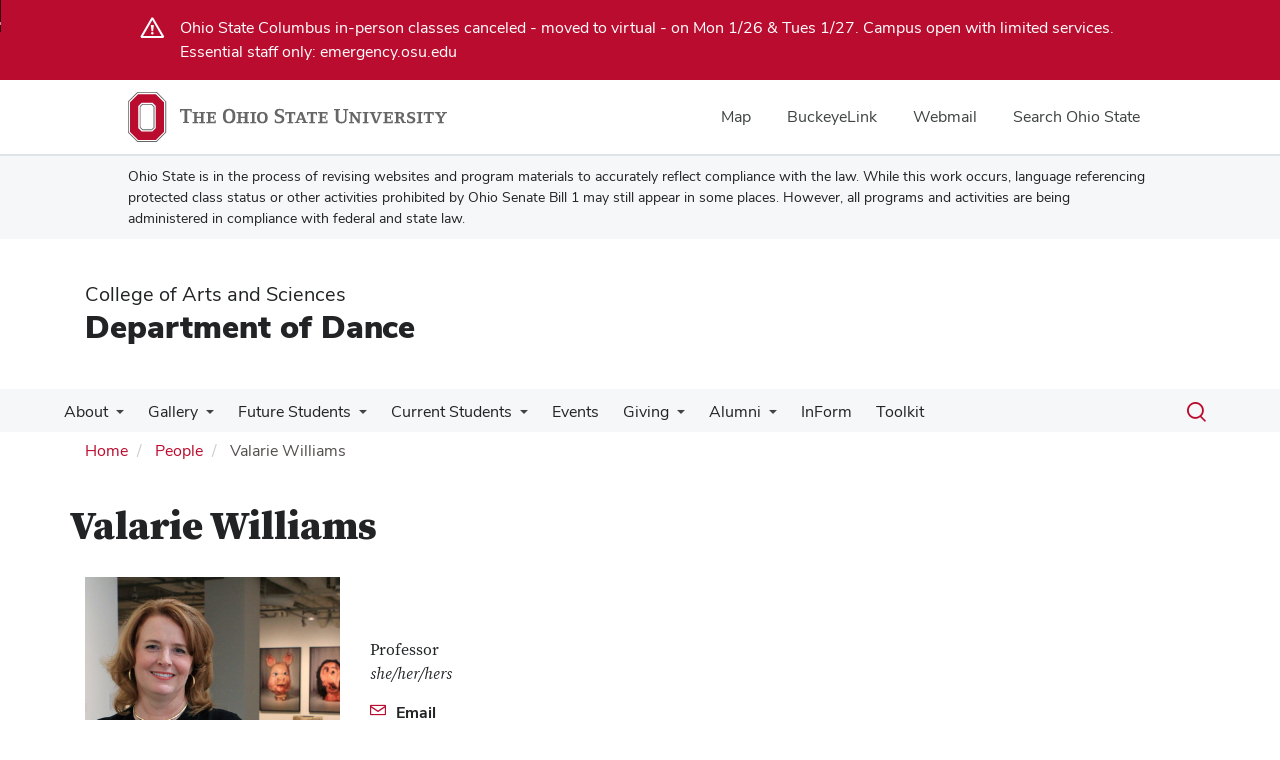

--- FILE ---
content_type: text/html; charset=UTF-8
request_url: https://dance.osu.edu/people/williams.1415
body_size: 16060
content:
<!DOCTYPE html>
<html  lang="en" dir="ltr" prefix="og: https://ogp.me/ns#">
  <head>
    <meta charset="utf-8" />
<noscript><style>form.antibot * :not(.antibot-message) { display: none !important; }</style>
</noscript><meta name="description" content="Department of Dance" />
<link rel="canonical" href="https://dance.osu.edu/people/williams.1415" />
<meta name="google-site-verification" content="qQngLYR63Cx_a8LwrP4cgi0DLkFbVsqpyvywAMcSz5k" />
<meta name="Generator" content="Drupal 10 (https://www.drupal.org)" />
<meta name="MobileOptimized" content="width" />
<meta name="HandheldFriendly" content="true" />
<meta name="viewport" content="width=device-width, initial-scale=1.0" />
<link rel="icon" href="/themes/custom/asc_bootstrap_bux/favicon.ico" type="image/vnd.microsoft.icon" />

    <title>Valarie Williams | Department of Dance</title>
    <link rel="stylesheet" media="all" href="/sites/default/files/css/css_e2L1OG2HSEMX-nQXLv_GVJRpW4wCasgInpVm8PMmuQo.css?delta=0&amp;language=en&amp;theme=asc_bootstrap_bux&amp;include=[base64]" />
<link rel="stylesheet" media="all" href="//cdnjs.cloudflare.com/ajax/libs/font-awesome/6.6.0/css/all.min.css" />
<link rel="stylesheet" media="all" href="/sites/default/files/css/css_trbrbzymkCdNYVUJRepTIbXoYT7xsX5g1YpAvrtFU1w.css?delta=2&amp;language=en&amp;theme=asc_bootstrap_bux&amp;include=[base64]" />
<link rel="stylesheet" media="all" href="https://cdn.jsdelivr.net/npm/entreprise7pro-bootstrap@3.4.8/dist/css/bootstrap.min.css" integrity="sha256-zL9fLm9PT7/fK/vb1O9aIIAdm/+bGtxmUm/M1NPTU7Y=" crossorigin="anonymous" />
<link rel="stylesheet" media="all" href="https://cdn.jsdelivr.net/npm/@unicorn-fail/drupal-bootstrap-styles@0.0.2/dist/3.1.1/7.x-3.x/drupal-bootstrap.min.css" integrity="sha512-nrwoY8z0/iCnnY9J1g189dfuRMCdI5JBwgvzKvwXC4dZ+145UNBUs+VdeG/TUuYRqlQbMlL4l8U3yT7pVss9Rg==" crossorigin="anonymous" />
<link rel="stylesheet" media="all" href="https://cdn.jsdelivr.net/npm/@unicorn-fail/drupal-bootstrap-styles@0.0.2/dist/3.1.1/8.x-3.x/drupal-bootstrap.min.css" integrity="sha512-jM5OBHt8tKkl65deNLp2dhFMAwoqHBIbzSW0WiRRwJfHzGoxAFuCowGd9hYi1vU8ce5xpa5IGmZBJujm/7rVtw==" crossorigin="anonymous" />
<link rel="stylesheet" media="all" href="https://cdn.jsdelivr.net/npm/@unicorn-fail/drupal-bootstrap-styles@0.0.2/dist/3.2.0/7.x-3.x/drupal-bootstrap.min.css" integrity="sha512-U2uRfTiJxR2skZ8hIFUv5y6dOBd9s8xW+YtYScDkVzHEen0kU0G9mH8F2W27r6kWdHc0EKYGY3JTT3C4pEN+/g==" crossorigin="anonymous" />
<link rel="stylesheet" media="all" href="https://cdn.jsdelivr.net/npm/@unicorn-fail/drupal-bootstrap-styles@0.0.2/dist/3.2.0/8.x-3.x/drupal-bootstrap.min.css" integrity="sha512-JXQ3Lp7Oc2/VyHbK4DKvRSwk2MVBTb6tV5Zv/3d7UIJKlNEGT1yws9vwOVUkpsTY0o8zcbCLPpCBG2NrZMBJyQ==" crossorigin="anonymous" />
<link rel="stylesheet" media="all" href="https://cdn.jsdelivr.net/npm/@unicorn-fail/drupal-bootstrap-styles@0.0.2/dist/3.3.1/7.x-3.x/drupal-bootstrap.min.css" integrity="sha512-ZbcpXUXjMO/AFuX8V7yWatyCWP4A4HMfXirwInFWwcxibyAu7jHhwgEA1jO4Xt/UACKU29cG5MxhF/i8SpfiWA==" crossorigin="anonymous" />
<link rel="stylesheet" media="all" href="https://cdn.jsdelivr.net/npm/@unicorn-fail/drupal-bootstrap-styles@0.0.2/dist/3.3.1/8.x-3.x/drupal-bootstrap.min.css" integrity="sha512-kTMXGtKrWAdF2+qSCfCTa16wLEVDAAopNlklx4qPXPMamBQOFGHXz0HDwz1bGhstsi17f2SYVNaYVRHWYeg3RQ==" crossorigin="anonymous" />
<link rel="stylesheet" media="all" href="https://cdn.jsdelivr.net/npm/@unicorn-fail/drupal-bootstrap-styles@0.0.2/dist/3.4.0/8.x-3.x/drupal-bootstrap.min.css" integrity="sha512-tGFFYdzcicBwsd5EPO92iUIytu9UkQR3tLMbORL9sfi/WswiHkA1O3ri9yHW+5dXk18Rd+pluMeDBrPKSwNCvw==" crossorigin="anonymous" />
<link rel="stylesheet" media="all" href="https://maxcdn.bootstrapcdn.com/font-awesome/4.5.0/css/font-awesome.min.css" />
<link rel="stylesheet" media="all" href="/sites/default/files/css/css__Q40FY-tVRhiriwWfQc_s3NcO68QwxsnZDxXQO14LMY.css?delta=12&amp;language=en&amp;theme=asc_bootstrap_bux&amp;include=[base64]" />

    <script type="application/json" data-drupal-selector="drupal-settings-json">{"path":{"baseUrl":"\/","pathPrefix":"","currentPath":"user\/194","currentPathIsAdmin":false,"isFront":false,"currentLanguage":"en"},"pluralDelimiter":"\u0003","suppressDeprecationErrors":true,"gtag":{"tagId":"G-4ZPE4W93H9","consentMode":false,"otherIds":[],"events":[],"additionalConfigInfo":[]},"ajaxPageState":{"libraries":"[base64]","theme":"asc_bootstrap_bux","theme_token":null},"ajaxTrustedUrl":[],"gtm":{"tagId":null,"settings":{"data_layer":"dataLayer","include_classes":false,"allowlist_classes":"google\nnonGooglePixels\nnonGoogleScripts\nnonGoogleIframes","blocklist_classes":"customScripts\ncustomPixels","include_environment":false,"environment_id":"","environment_token":""},"tagIds":["GTM-P8MKDW6"]},"bootstrap":{"forms_has_error_value_toggle":1,"modal_animation":1,"modal_backdrop":"true","modal_focus_input":1,"modal_keyboard":1,"modal_select_text":1,"modal_show":1,"modal_size":"","popover_enabled":1,"popover_animation":1,"popover_auto_close":1,"popover_container":"body","popover_content":"","popover_delay":"0","popover_html":0,"popover_placement":"right","popover_selector":"","popover_title":"","popover_trigger":"click","tooltip_enabled":1,"tooltip_animation":1,"tooltip_container":"body","tooltip_delay":"0","tooltip_html":0,"tooltip_placement":"auto left","tooltip_selector":"","tooltip_trigger":"hover"},"user":{"uid":0,"permissionsHash":"0f4c68986e8c5d22cdbef89bf4c6ded7158fa04755aa28b934e09393639a53ee"}}</script>
<script src="/sites/default/files/js/js_GlRyzxkHgXMChS3vQrInftMpFK2OdIcBDQQuFGCrADs.js?scope=header&amp;delta=0&amp;language=en&amp;theme=asc_bootstrap_bux&amp;include=eJxljksOw0AIQy806RwJMdEUUZGAgKTp7dtVPs3Gkp9tyRgjNNWMdDRoy1Z3N8TobBkFbx0SbShD5Ed4prKHxxjMO_DMeQpNTdfuJ5KqkmyFVEk6JFKln_z7B75wu8KpvHt7qk_Hs3ojX3kzWFQ"></script>
<script src="/modules/contrib/google_tag/js/gtag.js?t96gwl"></script>
<script src="/modules/contrib/google_tag/js/gtm.js?t96gwl"></script>

  </head>
  <body class="path-user has-glyphicons">
    <noscript><iframe src="https://www.googletagmanager.com/ns.html?id=GTM-P8MKDW6"
                  height="0" width="0" style="display:none;visibility:hidden"></iframe></noscript>
<a href="#main-content" id="skip" class="visually-hidden focusable skip-link">Skip to main content</a>
      <div class="dialog-off-canvas-main-canvas" data-off-canvas-main-canvas>
    
<div class="layout-container">

  <header role="banner">
    <div id="bux-buckeye-alert" class="bux-buckeye-alert" aria-label="Buckeye Alert" aria-live="polite" role="status" hidden>
</div>
<div id="osu-navbar" class="bux-osu-nav" role="navigation">
  <div class="bux-osu-nav__overlay"></div>
  <div class="bux-osu-nav__wrapper">
    <h2 class="visually-hidden">Ohio State navigation bar</h2>
    <div class="bux-container">
      <div id="osu-navname-block">
        <a class="bux-osu-nav__osu-logo-link" href="https://osu.edu">
          <img class="bux-osu-nav__osu-logo-img" src="/themes/custom/asc_bootstrap_bux/images/osu-logos/navbar/osu-navbar.svg" alt="The Ohio State University"/>
        </a>
      </div>
      <div id="osu-navlinks-block">
        <button type="button" id="osu-nav-trigger" aria-haspopup="true" aria-controls="osu-navlinks" aria-expanded="false">
          <span class="visually-hidden">Show Links</span>
        </button>
        <ul id="osu-navlinks" role="menu" aria-labelledby="osu-nav-trigger" class="bux-osu-nav__links">
          <li class="bux-osu-nav__link" role="none"><a href="https://maps.osu.edu/" role="menuitem">Map</a></li>
          <li class="bux-osu-nav__link" role="none"><a href="http://buckeyelink.osu.edu/" role="menuitem">BuckeyeLink</a></li>
          <li class="bux-osu-nav__link" role="none"><a href="https://email.osu.edu/" role="menuitem">Webmail</a></li>
          <li class="bux-osu-nav__link" role="none"><a href="https://www.osu.edu/search/" role="menuitem">Search Ohio State</a></li>
        </ul>
      </div>
    </div>
  </div>
</div>

<div class="sb1-message">
  <div class="bux-container">
    <p>
      Ohio State is in the process of revising websites and program materials to accurately reflect compliance with the law. While this work occurs, language referencing protected class status or other activities prohibited by Ohio Senate Bill 1 may still appear in some places. However, all programs and activities are being administered in compliance with federal and state law.
    </p>
  </div>
</div>


    <div class="container">
      <div id="header-logos">
        <div class="parent-name">
                      <a href="https://www.asc.osu.edu" class="dep-logo">
                College of Arts and Sciences
            </a>
                  </div>
        <div class="unit-name">
          <a href="/" class="dep-logo">
            Department of Dance
          </a>
        </div>
      </div>
    </div>
<div class="container">
    </div>

    <div id="main-nav" class="site-department-of-dance">
      <div class="container">
              <div class="region region-navigation">
    
<div class="bux-menu-wrapper">
  <div class="bux-grid bux-container--menu">
    <nav id="bux-main-menu" aria-label="Main" class="disclosure-nav disclosure-nav-orientation-horizontal">
              


                                    <ul class="menu menu--main nav bux-menu">
                                            <li class="expanded dropdown first bux-menu__item">
                                                              <a href="/about" title="Department of Dance description." class="bux-menu__link" data-drupal-link-system-path="node/69">About</a>
                                
                                    <ul class="disclosure-nav-submenu disclosure-nav-submenu-closed">
                                            <li class="first bux-menu__item">
                                                              <a href="/contact" data-drupal-link-system-path="webform/webform_63">Contact Us</a>
                    
        </li>
                              <li class="bux-menu__item">
                                                              <a href="/about/location" title="Directions, traffic and parking information for Sullivant Hall." data-drupal-link-system-path="node/70">Location</a>
                    
        </li>
                              <li class="bux-menu__item">
                                                              <a href="/people" title="Dance faculty and staff directory listing." data-drupal-link-system-path="people">Dance Faculty/Staff Directory</a>
                    
        </li>
                              <li class="bux-menu__item">
                                                              <a href="/about/partners" title="Names and descriptions of our partners in education about Dance." data-drupal-link-system-path="node/72">Partners</a>
                    
        </li>
                              <li class="expanded dropdown bux-menu__item">
                                                              <a href="/research" title="Dance Research" data-drupal-link-system-path="node/95">Research</a>
                                
                                    <ul class="disclosure-nav-submenu disclosure-nav-submenu-closed">
                                            <li class="expanded dropdown first bux-menu__item">
                                                              <a href="/research/vjb" title="Vera J. Blaine - Choreographic Resources" data-drupal-link-system-path="node/131">VJB - Choreographic Resources</a>
                                
                                    <ul class="disclosure-nav-submenu disclosure-nav-submenu-closed">
                                            <li class="first bux-menu__item">
                                                              <a href="/research/vjb/weight-qualities" title="Exploring choreography through weight qualities – Resiliency, Strength, and Lightness." data-drupal-link-system-path="node/1937">Weight Qualities</a>
                    
        </li>
                              <li class="bux-menu__item">
                                                              <a href="/research/vjb/devices-develop" title="Using devices and development as resources for movement." data-drupal-link-system-path="node/1938">Devices and Development</a>
                    
        </li>
                              <li class="bux-menu__item">
                                                              <a href="/research/vjb/coaching" title="Coaching choreographers Vera J. Blaine style." data-drupal-link-system-path="node/1939">Coaching</a>
                    
        </li>
                              <li class="expanded dropdown bux-menu__item">
                                                              <a href="/research/vjb/catalogue" title="Catalogue of information and photos related to Vera J. Blaine." data-drupal-link-system-path="node/1940">Catalogue</a>
                                
                                    <ul class="disclosure-nav-submenu disclosure-nav-submenu-closed">
                                            <li class="first bux-menu__item">
                                                              <a href="/research/vjb/catalogue/people" data-drupal-link-system-path="node/1941">People</a>
                    
        </li>
                              <li class="bux-menu__item">
                                                              <a href="/research/vjb/catalogue/photos" title="Vera J. Blaine photo gallery." data-drupal-link-system-path="node/1942">Photos</a>
                    
        </li>
                              <li class="last bux-menu__item">
                                                              <a href="/research/vjb/catalogue/documents" title="Coarse materials and archived document resources." data-drupal-link-system-path="node/1943">Documents</a>
                    
        </li>
            </ul>
    

                      
        </li>
                              <li class="last bux-menu__item">
                                                              <a href="/research/vjb/acknowledgements" data-drupal-link-system-path="node/1944">Acknowledgements</a>
                    
        </li>
            </ul>
    

                      
        </li>
                              <li class="bux-menu__item">
                                                              <a href="/labanlens/contact" title="Contact the LabanLens team" data-drupal-link-system-path="node/3586">Contact</a>
                    
        </li>
                              <li class="last bux-menu__item">
                                                              <a href="/labanlens/howto" title="How to use LabanLens" data-drupal-link-system-path="node/3616">User Guide</a>
                    
        </li>
            </ul>
    

                      
        </li>
                              <li class="expanded dropdown bux-menu__item">
                                                              <a href="/research/dnb-extension-center" data-drupal-link-system-path="node/4274">DNB Extension</a>
                                
                                    <ul class="disclosure-nav-submenu disclosure-nav-submenu-closed">
                                            <li class="expanded dropdown first bux-menu__item">
                                                              <a href="https://dance.osu.edu/archiving-black-performance">Archiving Black Performance</a>
                                
                                    <ul class="disclosure-nav-submenu disclosure-nav-submenu-closed">
                                            <li class="first bux-menu__item">
                                                              <a href="/about-ABP" data-drupal-link-system-path="node/4358">About ABP</a>
                    
        </li>
                              <li class="bux-menu__item">
                                                              <a href="/artists-ABP" data-drupal-link-system-path="node/4359">Artists</a>
                    
        </li>
                              <li class="last bux-menu__item">
                                                              <a href="/gallery-ABP" data-drupal-link-system-path="node/4360">Gallery</a>
                    
        </li>
            </ul>
    

                      
        </li>
                              <li class="bux-menu__item">
                                                              <a href="/research/dnb-extension-center/current-projects/current-projects" data-drupal-link-system-path="node/4296">Projects</a>
                    
        </li>
                              <li class="expanded dropdown last bux-menu__item">
                                                              <a href="/research/dnb-extension-center/software" data-drupal-link-system-path="node/4298">Software</a>
                                
                                    <ul class="disclosure-nav-submenu disclosure-nav-submenu-closed">
                                            <li class="first bux-menu__item">
                                                              <a href="/research/dnb/laban-writer" data-drupal-link-system-path="node/182">LabanWriter</a>
                    
        </li>
                              <li class="bux-menu__item">
                                                              <a href="/research/dnb/laban-writer/updates" data-drupal-link-system-path="node/1829"> LabanWriter 4.7 Updates </a>
                    
        </li>
                              <li class="expanded dropdown bux-menu__item">
                                                              <a href="/labanlens" data-drupal-link-system-path="node/3843">LabanLens™</a>
                                
                                    <ul class="disclosure-nav-submenu disclosure-nav-submenu-closed">
                                            <li class="first bux-menu__item">
                                                              <a href="/labanlens/about" data-drupal-link-system-path="node/3581">About LabanLens™</a>
                    
        </li>
                              <li class="bux-menu__item">
                                                              <a href="https://dance.osu.edu/labanlens/contact">Contact</a>
                    
        </li>
                              <li class="last bux-menu__item">
                                                              <a href="/labanlens/howto" data-drupal-link-system-path="node/3616">LabanLens™ How-To Guide </a>
                    
        </li>
            </ul>
    

                      
        </li>
                              <li class="bux-menu__item">
                                                              <a href="/research/dnb/projects/kinescribe" data-drupal-link-system-path="node/3995">KineScribe</a>
                    
        </li>
                              <li class="last bux-menu__item">
                                                              <a href="/motif-description-odette-blum" data-drupal-link-system-path="node/2686"> Motif Description by Odette Blum </a>
                    
        </li>
            </ul>
    

                      
        </li>
            </ul>
    

                      
        </li>
                              <li class="bux-menu__item">
                                                              <a href="/about/community" title="Columbus Arts Community and their websites." data-drupal-link-system-path="node/81">Community</a>
                    
        </li>
                              <li class="bux-menu__item">
                                                              <a href="/giving" title="How to support the Department of Dance." data-drupal-link-system-path="node/82">Give to Dance</a>
                    
        </li>
                              <li class="bux-menu__item">
                                                              <a href="/news" title="News and information from the OSU Department of Dance." data-drupal-link-system-path="news">News</a>
                    
        </li>
                              <li class="last bux-menu__item">
                                                              <a href="https://mailchi.mp/5af34e677c8a/join-our-email-list" title="Join our email list">Join Our Email List</a>
                    
        </li>
            </ul>
    

                      
        </li>
                              <li class="expanded dropdown bux-menu__item">
                                                              <a href="/dance-gallery/performance" title="Gallery of photos and videos of performances by members of the Department of Dance." class="bux-menu__link" data-drupal-link-system-path="node/2266">Gallery</a>
                                
                                    <ul class="disclosure-nav-submenu disclosure-nav-submenu-closed">
                                            <li class="expanded dropdown first bux-menu__item">
                                                              <a href="/dance-gallery/performance" title="Concerts and performances by the Department of Dance." data-drupal-link-system-path="node/2266">Performance</a>
                                
                                    <ul class="disclosure-nav-submenu disclosure-nav-submenu-closed">
                                            <li class="first bux-menu__item">
                                                              <a href="/dance-gallery/performance/spring-repertory-2021" title="Repertory works form spring semester 2021" data-drupal-link-system-path="node/4250">Spring Repertory 2021</a>
                    
        </li>
                              <li class="bux-menu__item">
                                                              <a href="/dance-gallery/performance/dance-downtown" title="About the Dance Downtown event." data-drupal-link-system-path="node/2286">Dance Downtown</a>
                    
        </li>
                              <li class="bux-menu__item">
                                                              <a href="/dance-gallery/performance/barnett-theatre" title="Performances in the Barnett Theatre, Urban Arts Space, Wexner Center for the Arts, and other alternative spaces." data-drupal-link-system-path="node/2406">Collaborative</a>
                    
        </li>
                              <li class="bux-menu__item">
                                                              <a href="/dance-gallery/performance/mfa-concerts" title="Works by MFA students in the Department of Dance" data-drupal-link-system-path="node/2301">MFA</a>
                    
        </li>
                              <li class="last bux-menu__item">
                                                              <a href="/barnett-theatre" data-drupal-link-system-path="node/2701">Barnett Theatre</a>
                    
        </li>
            </ul>
    

                      
        </li>
                              <li class="bux-menu__item">
                                                              <a href="/dance-gallery/film" title="Student dance-films made in the Dance-Film I and Dance-Film II courses" data-drupal-link-system-path="node/2271">Dance-Film</a>
                    
        </li>
                              <li class="expanded dropdown bux-menu__item">
                                                              <a href="/dance-gallery/research" title="Dance Research within the Department of Dance" data-drupal-link-system-path="node/2276">Dance Research</a>
                                
                                    <ul class="disclosure-nav-submenu disclosure-nav-submenu-closed">
                                            <li class="first bux-menu__item">
                                                              <a href="/dance-gallery/research/faculty-highlights" title="About Department of Dance recent faculty research highlights." data-drupal-link-system-path="node/2311">Recent Faculty Highlights</a>
                    
        </li>
                              <li class="bux-menu__item">
                                                              <a href="/dance-gallery/research/faculty" title="About the Department of Dance Faculty Research" data-drupal-link-system-path="node/2861">Faculty Research</a>
                    
        </li>
                              <li class="bux-menu__item">
                                                              <a href="/grad/student-listing" title="About Department of Dance graduate student research." data-drupal-link-system-path="node/100">Graduate Student Research</a>
                    
        </li>
                              <li class="last bux-menu__item">
                                                              <a href="/undergrad/students" title="About Department of Dance undergraduate student research." data-drupal-link-system-path="node/91">Undergraduate Student Research</a>
                    
        </li>
            </ul>
    

                      
        </li>
                              <li class="bux-menu__item">
                                                              <a href="/dance-gallery/performance/faculty-student-and-alumni-webinars/master-classes/performances" title="Recent webinars and master classes" data-drupal-link-system-path="node/4029">Faculty, Student and Alumni Webinars/Master Classes/Performances</a>
                    
        </li>
                              <li class="bux-menu__item">
                                                              <a href="/dance-gallery/performance/recommended-webinars-master-classes-and-events" title="Recommended Webinars, Master Classes and Events" data-drupal-link-system-path="node/4047">Recommended Webinars, Master Classes and Events</a>
                    
        </li>
                              <li class="expanded dropdown last bux-menu__item">
                                                              <a href="/dance-gallery/performance/community-conversations" title="Community Conversations" data-drupal-link-system-path="node/4060">Community Conversations</a>
                                
                                    <ul class="disclosure-nav-submenu disclosure-nav-submenu-closed">
                                            <li class="first last bux-menu__item">
                                                              <a href="/dance-gallery/performance/community-conversations/2020-2021-conversations" title="2020-2021 Conversations" data-drupal-link-system-path="node/4271">2020-2021 Conversations</a>
                    
        </li>
            </ul>
    

                      
        </li>
            </ul>
    

                      
        </li>
                              <li class="expanded dropdown bux-menu__item">
                                                              <a href="/prospective-students" title="Prospective student information for the Department of Dance." class="bux-menu__link" data-drupal-link-system-path="node/2080">Future Students</a>
                                
                                    <ul class="disclosure-nav-submenu disclosure-nav-submenu-closed">
                                            <li class="expanded dropdown first bux-menu__item">
                                                              <a href="/prospective-students/about-bfa" title="Bachelor of Fine Arts (BFA) program description" data-drupal-link-system-path="node/86">BFA Program</a>
                                
                                    <ul class="disclosure-nav-submenu disclosure-nav-submenu-closed">
                                            <li class="first bux-menu__item">
                                                              <a href="/prospective-students/about-bfa" title="Bachelor of Fine Arts (BFA) program description " data-drupal-link-system-path="node/86">About the BFA Program</a>
                    
        </li>
                              <li class="bux-menu__item">
                                                              <a href="/prospective-students/apply-bfa" data-drupal-link-system-path="node/2081">Audition for the BFA Program</a>
                    
        </li>
                              <li class="bux-menu__item">
                                                              <a href="/undergrad/bfa/apply/audition-sched" data-drupal-link-system-path="node/3967">BFA Audition Schedule Sample</a>
                    
        </li>
                              <li class="bux-menu__item">
                                                              <a href="/prospective-students/about-bfa/undergraduate-tuition-scholarships-incoming-freshman" title="Undergraduate Tuition Scholarships for Incoming Freshmen" data-drupal-link-system-path="node/2611">Undergraduate Tuition Scholarships for Incoming Freshmen</a>
                    
        </li>
                              <li class="last bux-menu__item">
                                                              <a href="/dance-gallery/performance" title="Ohio State Dance Gallery" data-drupal-link-system-path="node/2266">Gallery of Highlighted Work</a>
                    
        </li>
            </ul>
    

                      
        </li>
                              <li class="bux-menu__item">
                                                              <a href="/undergrad/minor" data-drupal-link-system-path="node/92">Minor Program</a>
                    
        </li>
                              <li class="expanded dropdown bux-menu__item">
                                                              <a href="/prospective-students/about-mfa" title="Master of Fine Arts (MFA) program information" data-drupal-link-system-path="node/97">MFA Program</a>
                                
                                    <ul class="disclosure-nav-submenu disclosure-nav-submenu-closed">
                                            <li class="first bux-menu__item">
                                                              <a href="/prospective-students/about-mfa" title="Master of Fine Arts (MFA) program information " data-drupal-link-system-path="node/97">About the MFA Program</a>
                    
        </li>
                              <li class="bux-menu__item">
                                                              <a href="/prospective-students/apply-mfa" data-drupal-link-system-path="node/2082">Audition for the MFA Program</a>
                    
        </li>
                              <li class="bux-menu__item">
                                                              <a href="/grad/mfa/apply/sample-schedule" title="MFA Audition Schedule Sample" data-drupal-link-system-path="node/130">MFA Audition Schedule Sample</a>
                    
        </li>
                              <li class="last bux-menu__item">
                                                              <a href="/dance-gallery/performance" title="Gallery of Highlighted Work " data-drupal-link-system-path="node/2266">Gallery of Highlighted Work</a>
                    
        </li>
            </ul>
    

                      
        </li>
                              <li class="expanded dropdown bux-menu__item">
                                                              <a href="/prospective-students/about-phd" title="Doctor of Philosophy (PhD) in dance program description" data-drupal-link-system-path="node/98">PhD Program</a>
                                
                                    <ul class="disclosure-nav-submenu disclosure-nav-submenu-closed">
                                            <li class="first bux-menu__item">
                                                              <a href="/prospective-students/about-phd" title="Doctor of Philosophy (PhD) in dance program description " data-drupal-link-system-path="node/98">About the PhD Program</a>
                    
        </li>
                              <li class="bux-menu__item">
                                                              <a href="/prospective-students/apply-phd" data-drupal-link-system-path="node/2083">Interview for the PhD Program</a>
                    
        </li>
                              <li class="last bux-menu__item">
                                                              <a href="/dance-gallery/performance" title="Gallery of Highlighted Work " data-drupal-link-system-path="node/2266">Gallery of Highlighted Work</a>
                    
        </li>
            </ul>
    

                      
        </li>
                              <li class="bux-menu__item">
                                                              <a href="/prospective-students" title="Visit Ohio State Dance" data-drupal-link-system-path="node/2080">Visit</a>
                    
        </li>
                              <li class="bux-menu__item">
                                                              <a href="/prospective-students/ohio-state-dance-summer-intensive-high-school-students" title="About the Ohio State Dance Summer Intensive for high school students" data-drupal-link-system-path="node/3982">Ohio State Dance Summer Intensive for High School Students</a>
                    
        </li>
                              <li class="expanded dropdown bux-menu__item">
                                                              <a href="/prospective-students/community-engagement" title="About Community Engagement at Ohio State Dance" data-drupal-link-system-path="node/4401">Community Engagement</a>
                                
                                    <ul class="disclosure-nav-submenu disclosure-nav-submenu-closed">
                                            <li class="first last bux-menu__item">
                                                              <a href="/prospective-students/community-engagement/activists-motion" data-drupal-link-system-path="node/4463">Activists in Motion</a>
                    
        </li>
            </ul>
    

                      
        </li>
                              <li class="bux-menu__item">
                                                              <a href="/about/location" title="Location and directions to OSU Dance" data-drupal-link-system-path="node/70">Location</a>
                    
        </li>
                              <li class="last bux-menu__item">
                                                              <a href="/undergrad/bfa/apply/hotels-trans" data-drupal-link-system-path="node/3968">Accommodations</a>
                    
        </li>
            </ul>
    

                      
        </li>
                              <li class="expanded dropdown bux-menu__item">
                                                              <a href="/current-students" title="Information for current Undergraduate and Graduate students in the Department of Dance." class="bux-menu__link" data-drupal-link-system-path="node/2089">Current Students</a>
                                
                                    <ul class="disclosure-nav-submenu disclosure-nav-submenu-closed">
                                            <li class="expanded dropdown first bux-menu__item">
                                                              <a href="/undergrad" title="Undergraduate programs found within the Department of Dance." data-drupal-link-system-path="node/85">Undergraduate Program</a>
                                
                                    <ul class="disclosure-nav-submenu disclosure-nav-submenu-closed">
                                            <li class="first bux-menu__item">
                                                              <a href="/undergrad/bfa-program" title="Information for current students in the BFA program." data-drupal-link-system-path="node/2135">BFA Program</a>
                    
        </li>
                              <li class="bux-menu__item">
                                                              <a href="/undergrad/minor" data-drupal-link-system-path="node/92">Minor Program</a>
                    
        </li>
                              <li class="bux-menu__item">
                                                              <a href="/undergrad/elective" title="Non-major course options." data-drupal-link-system-path="node/90">Elective Courses</a>
                    
        </li>
                              <li class="last bux-menu__item">
                                                              <a href="/undergrad/students" title="Undergraduate Student Listing with portfolio links." data-drupal-link-system-path="node/91">Undergraduate Student Listing and Research</a>
                    
        </li>
            </ul>
    

                      
        </li>
                              <li class="expanded dropdown bux-menu__item">
                                                              <a href="/grad" title="Graduate programs found within the Department of Dance" data-drupal-link-system-path="node/94">Graduate Program</a>
                                
                                    <ul class="disclosure-nav-submenu disclosure-nav-submenu-closed">
                                            <li class="first bux-menu__item">
                                                              <a href="/grad/mfa-program" title="Information for current students in the MFA program." data-drupal-link-system-path="node/2136">MFA Program</a>
                    
        </li>
                              <li class="bux-menu__item">
                                                              <a href="/grad/phd-program" title="Information for current students in the PhD program." data-drupal-link-system-path="node/2137">PhD Program</a>
                    
        </li>
                              <li class="expanded dropdown last bux-menu__item">
                                                              <a href="/grad/student-listing" title="Graduate Students with links to their blogs and information." data-drupal-link-system-path="node/100">Graduate Student Listing and Research</a>
                                
                                    <ul class="disclosure-nav-submenu disclosure-nav-submenu-closed">
                                            <li class="first last bux-menu__item">
                                                              <a href="https://digsatosudance.wixsite.com/grad" title="About the Dance Graduate Student Group (DiGS) ">The Dance Graduate Student Group (DiGS) </a>
                    
        </li>
            </ul>
    

                      
        </li>
            </ul>
    

                      
        </li>
                              <li class="bux-menu__item">
                                                              <a href="/toolkit/wellness" title="Performing Arts Medicine" data-drupal-link-system-path="node/109">Dance Wellness</a>
                    
        </li>
                              <li class="bux-menu__item">
                                                              <a href="/current-students/life-health" data-drupal-link-system-path="node/4058">Life Health</a>
                    
        </li>
                              <li class="bux-menu__item">
                                                              <a href="/current-students/student-resources" title="Student Resources" data-drupal-link-system-path="node/4495">Student Resources</a>
                    
        </li>
                              <li class="last bux-menu__item">
                                                              <a href="/jobs-and-internships" title="Jobs and Internships" data-drupal-link-system-path="node/3416">Jobs and Internships</a>
                    
        </li>
            </ul>
    

                      
        </li>
                              <li class="bux-menu__item">
                                                              <a href="/events" title="Dance events" class="bux-menu__link" data-drupal-link-system-path="events">Events</a>
                    
        </li>
                              <li class="expanded dropdown bux-menu__item">
                                                              <a href="/giving" title="How to support the Department of Dance." class="bux-menu__link" data-drupal-link-system-path="node/82">Giving</a>
                                
                                    <ul class="disclosure-nav-submenu disclosure-nav-submenu-closed">
                                            <li class="first bux-menu__item">
                                                              <a href="/giving/alkire" title="Get to know Helen P. Alkire and honor her with a donation." data-drupal-link-system-path="node/2001">Helen P. Alkire Scholarship Fund</a>
                    
        </li>
                              <li class="bux-menu__item">
                                                              <a href="/giving/preservation-fund" title="Dance Preservation Fund, how to donate and how to apply for support from it." data-drupal-link-system-path="node/83">Dance Preservation Fund</a>
                    
        </li>
                              <li class="bux-menu__item">
                                                              <a href="/giving/dance-innovation-fund" title="Dance Innovation Fund" data-drupal-link-system-path="node/3481">Dance Innovation Fund</a>
                    
        </li>
                              <li class="bux-menu__item">
                                                              <a href="/giving/department-dance-general-fund" title="Department of Dance General Fund" data-drupal-link-system-path="node/2118">Department of Dance General Fund</a>
                    
        </li>
                              <li class="bux-menu__item">
                                                              <a href="/giving/dr.-melanye-white-dixon-diversity-equity-and-inclusion-fund" title="About the Dr. Melanye White Dixon Diversity, Equity and Inclusion Fund" data-drupal-link-system-path="node/4104">Dr. Melanye White Dixon Diversity, Equity and Inclusion Fund</a>
                    
        </li>
                              <li class="bux-menu__item">
                                                              <a href="/giving/karen-bell-dance-fund" title="Karen A. Bell Dance Fund" data-drupal-link-system-path="node/2115">Karen A. Bell Dance Fund</a>
                    
        </li>
                              <li class="bux-menu__item">
                                                              <a href="/giving/presutti-madison-memorial-dance-fund" title="Presutti-Madison Memorial Dance Fund" data-drupal-link-system-path="node/2117">Presutti-Madison Memorial Dance Fund</a>
                    
        </li>
                              <li class="bux-menu__item">
                                                              <a href="/giving/rosalind-pierson-scholarship-fund" title="Rosalind Pierson Scholarship Fund" data-drupal-link-system-path="node/2114">Rosalind Pierson Scholarship Fund</a>
                    
        </li>
                              <li class="bux-menu__item">
                                                              <a href="/giving/becker" title="Stella J. Becker Scholarship Fund description and uses." data-drupal-link-system-path="node/2018">Stella J. Becker Scholarship</a>
                    
        </li>
                              <li class="bux-menu__item">
                                                              <a href="/giving/vera-j-blaine-special-projects-fund" title="Vera J. Blaine Special Projects Fund" data-drupal-link-system-path="node/2116">Vera J. Blaine Special Projects Fund</a>
                    
        </li>
                              <li class="bux-menu__item">
                                                              <a href="/giving/catherine-elizabeth-woods-dance-scholarship-fund" title="Description of The Catherine Elizabeth Woods Dance Scholarship Fund, and how to give." data-drupal-link-system-path="node/2025">The Catherine Elizabeth Woods Dance Scholarship Fund</a>
                    
        </li>
                              <li class="bux-menu__item">
                                                              <a href="/giving/timothy-scott-allan-award-modern-dance" title="Timothy Scott Allan Award for Modern Dance" data-drupal-link-system-path="node/2606">Timothy Scott Allan Award for Modern Dance</a>
                    
        </li>
                              <li class="bux-menu__item">
                                                              <a href="/giving/louise-b.-guthman-scholarship-fund" data-drupal-link-system-path="node/4052">Louise B. Guthman Scholarship Fund</a>
                    
        </li>
                              <li class="last bux-menu__item">
                                                              <a href="/giving/student-scholarship-impact-stories" title="About students who received scholarships" data-drupal-link-system-path="node/4527">Student Scholarship Impact Stories</a>
                    
        </li>
            </ul>
    

                      
        </li>
                              <li class="expanded dropdown bux-menu__item">
                                                              <a href="/about/alumni-news-and-updates" title="Alumni news, events and updates" class="bux-menu__link" data-drupal-link-system-path="node/4002">Alumni</a>
                                
                                    <ul class="disclosure-nav-submenu disclosure-nav-submenu-closed">
                                            <li class="first bux-menu__item">
                                                              <a href="/about/alumni/submit" title="Submit your news as an alumni" data-drupal-link-system-path="webform/webform_80">Alumni News Submission</a>
                    
        </li>
                              <li class="bux-menu__item">
                                                              <a href="/inform" title="InForm magazine" data-drupal-link-system-path="node/3845">InForm </a>
                    
        </li>
                              <li class="bux-menu__item">
                                                              <a href="https://www.osudancearchive.com/" title="Ohio State Dance Digital Archive Project">Digital Archive Project</a>
                    
        </li>
                              <li class="bux-menu__item">
                                                              <a href="https://www.facebook.com/groups/osudance.alumni.list/" title="A Facebook group for Ohio State Dance Alumni">Alumni Facebook Group</a>
                    
        </li>
                              <li class="bux-menu__item">
                                                              <a href="https://osu.alumnifire.com/" title="Ohio State Alumni networking website">Alumnifire for Ohio State</a>
                    
        </li>
                              <li class="bux-menu__item">
                                                              <a href="https://www.osu.edu/alumni/" title="The Ohio State University Alumni Association ">Ohio State Alumni Association </a>
                    
        </li>
                              <li class="bux-menu__item">
                                                              <a href="https://dance.osu.edu/events" title="Ohio State Dance Upcoming Events">Upcoming Events</a>
                    
        </li>
                              <li class="expanded dropdown last bux-menu__item">
                                                              <a href="/alumni/events" data-drupal-link-system-path="node/2021">Past Alumni Events</a>
                                
                                    <ul class="disclosure-nav-submenu disclosure-nav-submenu-closed">
                                            <li class="first bux-menu__item">
                                                              <a href="/alumni/events/2015/alkire" title="About Helen Alkire&#039;s 100th Birthday Party" data-drupal-link-system-path="node/2020">Helen Alkire&#039;s 100th Birthday Party</a>
                    
        </li>
                              <li class="last bux-menu__item">
                                                              <a href="https://dance.osu.edu/inform/winter-2019/big-5-oh" title="About the 50th anniversary celebration ">The Big 5-OH</a>
                    
        </li>
            </ul>
    

                      
        </li>
            </ul>
    

                      
        </li>
                              <li class="bux-menu__item">
                                                              <a href="/inform" title="Read issues of the Ohio State Dance newsletter" class="bux-menu__link" data-drupal-link-system-path="node/3845">InForm</a>
                    
        </li>
                              <li class="last bux-menu__item">
                                                              <a href="/toolkit" title="Resources" class="bux-menu__link" data-drupal-link-system-path="node/96">Toolkit</a>
                    
        </li>
            </ul>
    


          </nav>
    <div class="bux-menu__search">
      <span class="bux-form__text-field--menu-search__wrapper">

        <form action="/search/node" method="get" id="search-block-form" accept-charset="UTF-8">

          <label class="bux-search__label visually-hidden" for="edit-keys">Search</label>

          <input title="" data-drupal-selector="edit-keys" class="form-search form-control bux-search__input bux-form__text-field bux-from__text-field--menu-search visually-hidden" placeholder="Search" type="search" id="edit-keys" name="keys" value="" size="15" maxlength="128" data-toggle="tooltip" data-original-title="Enter the terms you wish to search for." tabindex="-1">

          <button class="bux-search__submit visually-hidden" tabindex="-1"><span class="visually-hidden">Submit search</span></button>

      </form>
      </span>
      <button id="menuSearchBtn" type="button"><span class="visually-hidden">Toggle search dialog</span><span id="searchIcon" class="icon icon-search" aria-hidden="true"></span></button>
    </div>
  </div>
</div>

  </div>

        </div>
    </div>
    <div id="breadcrumb-container">
      <div class="container">
        <nav aria-label="Breadcrumb">
            <div class="region region-breadcrumb">
        <ol class="breadcrumb">
          <li >
                  <a href="/">Home</a>
              </li>
          <li >
                  <a href="/people">People</a>
              </li>
          <li  class="active">
                  Valarie Williams
              </li>
      </ol>


  </div>

        </nav>
      </div>
    </div>
  </header>

        <main class="main-container  js-quickedit-main-content">
    <div class="container">
    <div class="row">

                  <section class="col-sm-12">

                          <a id="main-content"></a>
            <div class="region region-content">
    <div data-drupal-messages-fallback class="hidden"></div>    <h1 class="page-header">Valarie Williams</h1>

  <article>
            <h1>
            Valarie Williams
        </h1>
        <div class="bio-header bio-header-top">
        <div class="col-xs-12 col-sm-3 bio-top-right">
                            <img src="https://opic.osu.edu/williams.1415?aspect=p&width=300" alt="Valarie Williams" onerror="this.onerror=null;this.src='/themes/custom/asc_bootstrap_bux/images/profile-avatar/user-profile.png';" />
                    </div>
        <section class="col-xs-12 col-sm-5 bio-top-left">
            <h2 class="sr-only">Contact Information</h2>
                            <p class="bio-title">
                    Professor
                                            <br/>
                        <span class="bio-pronoun">
                  <i>she/her/hers</i>
                </span>
                                    </p>
            
                            <div class="ppl-detail-wrapper">
                    <i class="icon-envelope ppl-icon"></i>

                    <div class="field--item ppl-contact">
                    <span>
                        Email
                    </span>
                        <br/>
                        <a href="mailto:williams.1415@osu.edu">
                            <span class="sr-only">Email Valarie Williams</span> williams.1415@osu.edu
                        </a>
                    </div>
                </div>

            
                            <div class="ppl-detail-wrapper">
                    <i class="icon-phone ppl-icon"></i>

                    <div class="field--item ppl-contact">
                    <span>
                        Phone
                    </span>
                        <br/>
                        <a href="tel:614 292-5727">
                            <span class="sr-only">Call Valarie Williams</span> 614 292-5727
                        </a>
                    </div>
                </div>

            
                            <div class="ppl-detail-wrapper">
                    <i class="icon-location-pin ppl-icon"></i>

                    <div class="field--item ppl-contact">
                    <span>
                        Office
                    </span>
                        <br/>
                        <a href="https://www.google.com/maps/search/?api=1&query=1813 North High Street
Columbus, OH
43210">
                                                            301 Sullivant Hall,
                                                                                        1813 North High Street
Columbus, OH
43210
                                                    </a>
                    </div>
                </div>

            
        </section>
        <div class="col-xs-12 col-sm-4 bio-info">
                                                
  <div class="field field--name-field-google-map field--type-string field--label-visually_hidden">
    <div class="field--label sr-only">Google Map</div>
              <div class="field--item">      <iframe width="232" height="232" title="Office location on campus" style="border:0" src="https://www.google.com/maps/embed?origin=mfe&amp;pb=!1m4!2m1!1s1813+North+High+Street+Columbus%2C+OH+43210!5e0!6i14!5m1!1sen"></iframe>
</div>
          </div>

                                    </div>
    </div>

    <div class="col-xs-12 col-sm-3 bio-btm-right">
        
        
            
            
            
            
            </div>
    <div class="col-xs-12 col-sm-9 bio-btm-left">
                    <div class="bio-header">
                                    <div class="col-xs-12 col-sm-6 bio-exp">
                        <h2>Areas of Expertise</h2>
                        <ul>
        <li>Archiving and Documenting Dance </li>
        <li> Movement Analysis/Labanotation </li>
        <li>Repertory</li>
        <li>Classical Ballet </li>
        <li>Administrative Leadership</li>
        <li>Shared Governance</li>
  </ul>

                    </div>
                                                    <div class="col-xs-12 col-sm-6 bio-edu">
                        <h2>Education</h2>
                        <ul>
        <li>PhD, Texas Woman&#039;s University </li>
        <li>MFA, Texas Woman&#039;s University </li>
        <li>BFA, The Juilliard School</li>
  </ul>

                    </div>
                            </div>
        

                    <p><strong>Valarie Williams </strong>collaborates on artistic projects producing critical conversations connecting scholarship in the arts with solutions for global societal change. Professor of Dance and Director of the Dance Notation Bureau Extension Center at The Ohio State University, Williams teaches, stages, and documents movement nationally and internationally. She has received funding from the National Endowment for the Arts, Ohio Arts Council, Greater Columbus Arts Council, and private foundations from around the world. A 1987 Presidential Scholars in the Arts honorable mention recipient in ballet, she apprenticed at the Paris Opera Summer Program in Evian les Bains, France; toured with Lincoln Center Institute Touring Programs for four years serving as dance captain; and performed with the Dallas Opera and Sharir Dance in Austin, Texas.&nbsp;Williams holds a BFA from The Juilliard School, an MFA and PhD from Texas Woman’s University, and is a Certified Professional Notator.&nbsp;</p><p>Presently, Williams serves as a Faculty Fellow in the Office of the Provost. As the Provost's Fellow for Accreditation, she works with a team for the university's planning and creation of the assurance document for the Higher Learning Commission. During 2022-2025 she served as Provost's Fellow for Outreach and Engagement and led the university's renewal of the Carnegie Community Engagement Classification that recognizes Ohio State as an Engaged University.&nbsp;</p><p>Committed to shared governance, she is Chair of the University Senate's Faculty Council and served as chair-elect during the 2024-2025 year. &nbsp;Williams currently serves on the University Senate as a third-term senator for the division of arts and humanities and works with members from across campus to bring a unique perspective as an artist and faculty member dedicated to solving problems though collaboration and negotiation.&nbsp;</p><p>Current funded multi-year artistic and creative collaborations focused on aspects of social justice and diversifying the archive include&nbsp;<em>Archiving Black Performance,</em>&nbsp;<em>DaNCe2U#mentalhealth, DaNCe2U#peaceandstrife</em>&nbsp;that engage many aspects of Ohio State’s campus community with external organizations such as Dayton Contemporary Dance Company; Department of African American and African Studies Community Extension Center; Frank W. Hale, Jr. Black Cultural Center; University Libraries; Ballet Met 2,&nbsp;The George Balanchine Trust; Anna Sokolow Dance Foundation; Martha Graham Contemporary Dance Center, Paul Taylor American Modern Dance Co., Bebe Miller Company, and the work of the late Dr. Pearl Primus via Dancing Legacy. Williams' project&nbsp;<em>Embodied Access: Global movements from around the world&nbsp;</em>received the 2020 Ronald and Deborah Ratner Distinguished Teaching Award for “teaching diversity in dance,” and in this same year she was nominated for the&nbsp;Ohio Governor's Award for the Arts. In 2021 she received the&nbsp;Excellence in Undergraduate Research Mentoring Award from&nbsp;The Ohio State University Office of Undergraduate Research and Creative Inquiry.&nbsp;</p><p>Williams' teaching and research projects have been supported by grants from National Endowment for the Arts to restage, notate, and design content for published multi-media documentation projects. As Executive Director of Ohio State’s Arts Initiative, she secured project and operating support from the Ohio Arts Council and Greater Columbus Arts Council, along with donor and sponsorship support from such organizations as the Schottenstein Group, Steuben Glass, the Skylark Foundation, Taikang Life Insurance, among others. She&nbsp;teaches and sets works around the world on national&nbsp;companies in&nbsp;Peru and Ecuador,&nbsp;Nanjing University of the Arts and Beijing Normal University in China,&nbsp;and the Jakarta International School in Indonesia, as well as at home for Booker T. Washington High School for the Performing and Visual Arts, Repertory Dance Theater,&nbsp;Emory University, and University of Texas at Austin. She has notated works by William Forsythe, Beverly Blossom, Yvonne Rainer, Pearl Primus, Bebe Miller, and traditional dances of the Hunan Province in China. Williams directs works from Labanotation scores by Humphrey, Graham, Sokolow, Taylor, Momix,&nbsp;Morris, Balanchine, Petipa, and many others.</p><p>Passionate about connecting Ohio State with the community, Williams served as the inaugural associate dean for Outreach and Engagement for the College of Arts and Sciences (2017-2018) and collaborated with faculty and staff to serve the college in creating and supporting a vision and strategic plan for engagement in developing an outreach presence that highlights engaged scholarship.&nbsp; She served as the former associate dean for Arts (2006-2009), Arts and Humanities (2009-2017), and executive director of Arts Initiative (2012-2017) where she led its projects and galleries (Urban Arts Space and Hopkins Hall Gallery) in multiple state and city awards. She held leadership roles in The Ohio State University/Royal Shakespeare Company Partnership and the Town and Gown Advisory Committee that resulted in partnerships that highlighted faculty and student scholarship throughout the world. She serves on the boards of OperaColumbus, Columbus, Ohio;&nbsp;Dance Notation Bureau in New York, New York; and as Vice–Chair of the International Council of Kinetography Laban/Labanotation, Paris, France.&nbsp;Past service includes the boards of Alliance for the Arts in Research Universities (A2RU) at the University of Michigan&nbsp;(2012-2019)&nbsp;Ann Arbor, Michigan, and the Columbus Cultural Leadership Consortium (2015-2017), Columbus, Ohio.</p><p>For more information visit&nbsp;<a href="https://www.valariewilliams.com"> https://www.valariewilliams.com</a></p><p><a href="https://dance.osu.edu/research/dnb-extension-center">https://dance.osu.edu/research/dnb-extension-center</a></p><p><a href="https://senate.osu.edu/who-we-are">https://senate.osu.edu/who-we-are</a></p><p>&nbsp;</p>
        
            </div>
    <div class="col-xs-12">
        
                                
                    </div>

</article>


  </div>

        
                
                
                
                
      </section>

          </div>
    </div>
  </main>
  
  <footer class="footer " role="contentinfo">

    <div class="container">

        <div id="footer1-container" class="col-xs-12 col-md-4">
                            <a href="https://asc.osu.edu/">
                    <img src="/themes/custom/asc_bootstrap_bux/images/logos/asc-logo-white.svg" id="footer-osu-logo" alt="The Ohio State University College of Arts and Sciences logo" />
                                    </a>
                                    
                          <div class="region region-footer-one">
    
<div class="footer-address">
  <p class="contact-heading"><a href="/contact">Department of Dance</a></p>
  <p>
          316 Sullivant Hall<br/>
    
          1813 North High Street<br/>
    
          Columbus,
    
          OH
    
          43210
      </p>
</div>

<div class="footer-email">
  <p>E-Mail:
      <a href="mailto:dance@osu.edu" title="Email Department of Dance">
          dance@osu.edu
      </a>
  </p>
</div>

<div class="footer-phone">
  <p>
          Phone: 614 292-7977
          </p>
</div>

  </div>


                                            </div>


        <div id="footer2-container" class="col-xs-12 col-md-4">
                    </div>


        <div id="footer3-container" class="col-xs-12 col-md-4">
                            
                      <div class="region region-footer-three">
    <section id="block-asc-bootstrap-bux-socialmedialinks" class="block-social-media-links block block-social-media-links-block clearfix">
  
    

      

<ul class="social-media-links--platforms platforms inline horizontal">
      <li>
      <a class="social-media-link-icon--facebook" href="https://www.facebook.com/osudance"  aria-label="Follow us on Facebook" title="Follow us on Facebook" >
        <span class='fab fa-facebook fa-2x' aria-hidden='true'></span>
        <span class="sr-only">Facebook</span>
      </a>

          </li>
      <li>
      <a class="social-media-link-icon--instagram" href="https://www.instagram.com/osudance/"  aria-label="Follow us on Instagram" title="Follow us on Instagram" >
        <span class='fab fa-instagram fa-2x' aria-hidden='true'></span>
        <span class="sr-only">Instagram</span>
      </a>

          </li>
      <li>
      <a class="social-media-link-icon--twitter" href="https://x.com/osudance"  aria-label="Follow us on Twitter" title="Follow us on Twitter" >
        <span class='fab fa-x-twitter fa-2x' aria-hidden='true'></span>
        <span class="sr-only">X</span>
      </a>

          </li>
      <li>
      <a class="social-media-link-icon--vimeo" href="https://www.vimeo.com/osudance"  aria-label="Find us on Vimeo" title="Find us on Vimeo" >
        <span class='fab fa-vimeo-square fa-2x' aria-hidden='true'></span>
        <span class="sr-only">Vimeo</span>
      </a>

          </li>
      <li>
      <a class="social-media-link-icon--youtube" href="https://www.youtube.com//user/osudance/"  aria-label="Find us on Youtube" title="Find us on Youtube" >
        <span class='fab fa-youtube fa-2x' aria-hidden='true'></span>
        <span class="sr-only">Youtube</span>
      </a>

          </li>
      <li>
      <a class="social-media-link-icon--rss" href="/rss.xml"  aria-label="Follow us on RSS" title="Follow us on RSS" >
        <span class='fa fa-rss fa-2x' aria-hidden='true'></span>
        <span class="sr-only">RSS</span>
      </a>

          </li>
  </ul>

  </section>

<section id="block-asc-bootstrap-bux-toolkit" class="block block-block-content block-block-contentc7fcdf1d-6cff-4f50-a8a8-eea7cc264922 clearfix">
  
    

      
            <div class="field field--name-body field--type-text-with-summary field--label-hidden field--item"><hr><p class="text-align-right"><a href="/toolkit" title="View the Department of Dance internal resources" data-entity-type="node" data-entity-uuid="1eb1bdca-34c9-46e2-8782-4d9e6eb02125" data-entity-substitution="canonical">Toolkit</a></p></div>
      
  </section>


  </div>


                            
            <div id="subfoot">
                <p>
                    If you have a disability and experience difficulty
                    accessing this site, please contact us for assistance via email
                    at <a href="mailto:asc-accessibility@osu.edu?subject=Digital Accessibility Request from Department of Dance" class="email-link" title="Email for accessibility assistance">asc-accessibility@osu.edu</a>.
                </p>

                <p>
                    <a href="https://go.osu.edu/privacy">
                        Privacy Statement
                    </a>
                </p>
                <p>
                                            <a href="/saml/login?destination=/people/williams.1415" rel="nofollow">LOGIN</a>
                                    </p>

            </div>

        </div>

    </div>

    <div class="container">
        <div class="col-xs-12 col-md-6 sf-col1">
            <p><small>&copy; 2026. The Ohio State University</small></p>
        </div>

        <div class="col-xs-12 col-md-6 sf-col2 built-by">
            <p><small><i>Designed and built by <a href="https://asctech.osu.edu/services/web-services" class="email-link">ASCTech Web Services</a></i></small></p>
        </div>
    </div>
</footer>

</div>
  </div>

    
    <script src="/sites/default/files/js/js_RZmwKKtRk4hggYPi7-Pbvd9pXHLvHZBUyay7rzc3fOg.js?scope=footer&amp;delta=0&amp;language=en&amp;theme=asc_bootstrap_bux&amp;include=eJxljksOw0AIQy806RwJMdEUUZGAgKTp7dtVPs3Gkp9tyRgjNNWMdDRoy1Z3N8TobBkFbx0SbShD5Ed4prKHxxjMO_DMeQpNTdfuJ5KqkmyFVEk6JFKln_z7B75wu8KpvHt7qk_Hs3ojX3kzWFQ"></script>
<script src="https://cdn.jsdelivr.net/npm/entreprise7pro-bootstrap@3.4.8/dist/js/bootstrap.min.js" integrity="sha256-3XV0ZwG+520tCQ6I0AOlrGAFpZioT/AyPuX0Zq2i8QY=" crossorigin="anonymous"></script>
<script src="/sites/default/files/js/js_04ix49ePC3gMxWGLebgNCIRvSvzD4ocUszcZewYqR8w.js?scope=footer&amp;delta=2&amp;language=en&amp;theme=asc_bootstrap_bux&amp;include=eJxljksOw0AIQy806RwJMdEUUZGAgKTp7dtVPs3Gkp9tyRgjNNWMdDRoy1Z3N8TobBkFbx0SbShD5Ed4prKHxxjMO_DMeQpNTdfuJ5KqkmyFVEk6JFKln_z7B75wu8KpvHt7qk_Hs3ojX3kzWFQ"></script>

  </body>
</html>
